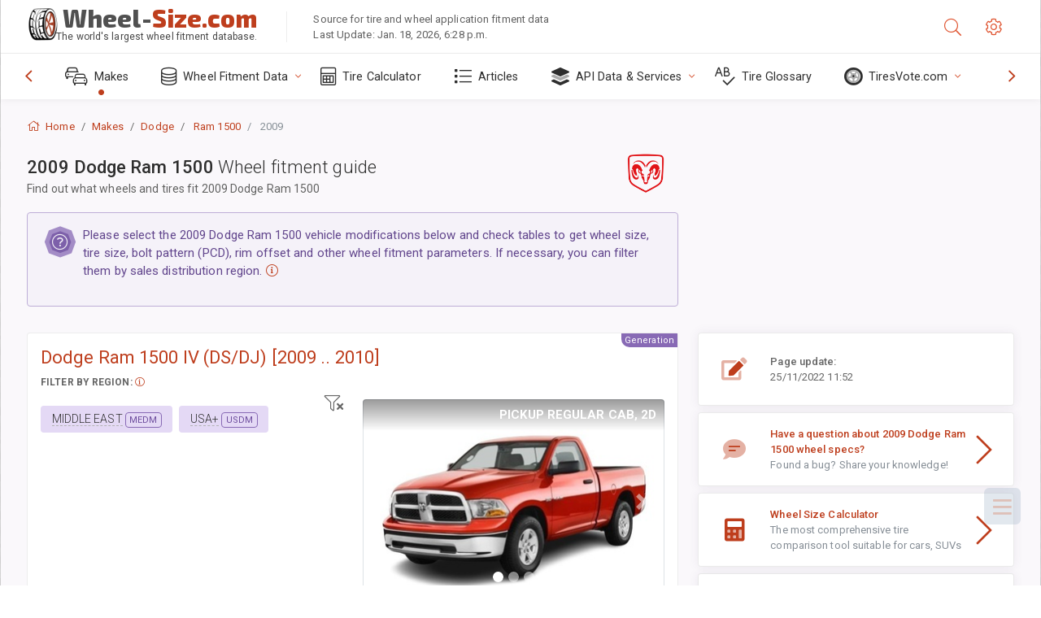

--- FILE ---
content_type: text/html; charset=utf-8
request_url: https://www.wheel-size.com/sublogin/
body_size: 100
content:



<script>window.st = 'sJBdYvmZBcxr3RWqplDOPNFiVXVW1vytpWeMPzMAuY9U'</script>


--- FILE ---
content_type: text/html; charset=utf-8
request_url: https://www.google.com/recaptcha/api2/aframe
body_size: 265
content:
<!DOCTYPE HTML><html><head><meta http-equiv="content-type" content="text/html; charset=UTF-8"></head><body><script nonce="GAlOcx-9lANjo8SpQTjrVg">/** Anti-fraud and anti-abuse applications only. See google.com/recaptcha */ try{var clients={'sodar':'https://pagead2.googlesyndication.com/pagead/sodar?'};window.addEventListener("message",function(a){try{if(a.source===window.parent){var b=JSON.parse(a.data);var c=clients[b['id']];if(c){var d=document.createElement('img');d.src=c+b['params']+'&rc='+(localStorage.getItem("rc::a")?sessionStorage.getItem("rc::b"):"");window.document.body.appendChild(d);sessionStorage.setItem("rc::e",parseInt(sessionStorage.getItem("rc::e")||0)+1);localStorage.setItem("rc::h",'1768862688384');}}}catch(b){}});window.parent.postMessage("_grecaptcha_ready", "*");}catch(b){}</script></body></html>